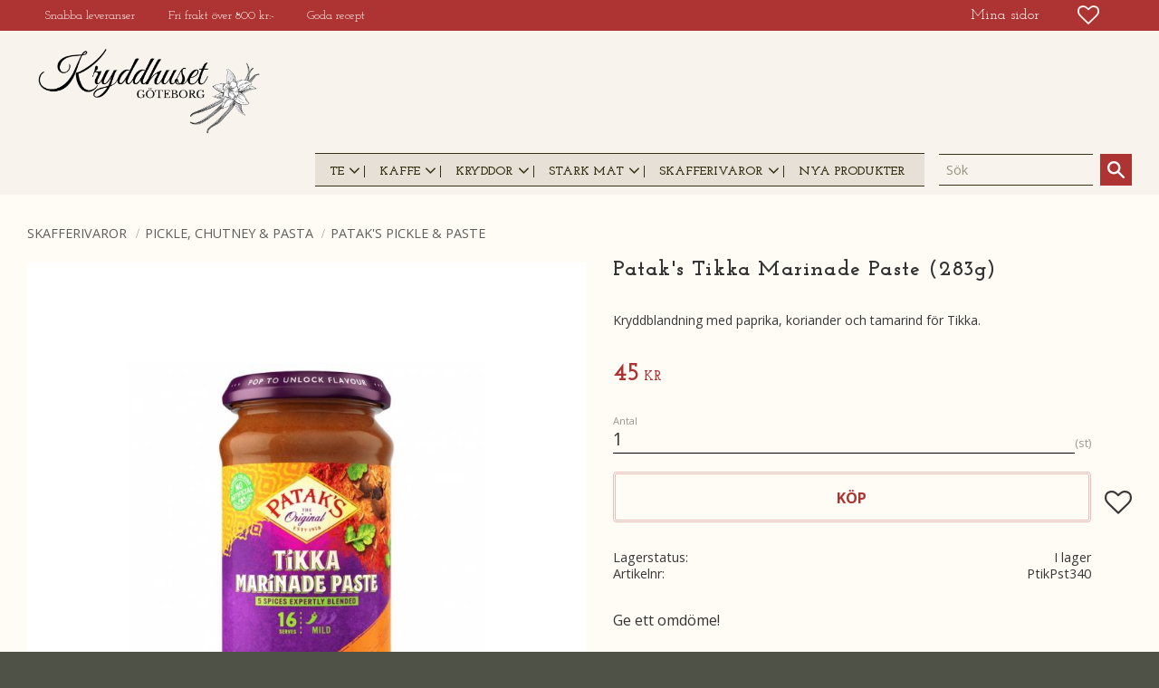

--- FILE ---
content_type: text/plain
request_url: https://www.google-analytics.com/j/collect?v=1&_v=j102&aip=1&a=1002210279&t=pageview&_s=1&dl=https%3A%2F%2Fwww.kryddhuset.nu%2Fproduct%2Ftikka-marinade&ul=en-us%40posix&dt=TIKKA%20MARINADE%20340g&sr=1280x720&vp=1280x720&_u=YEBAAEABAAAAACAAI~&jid=1758876830&gjid=255605433&cid=1558866624.1769728749&tid=UA-66664092-1&_gid=350737637.1769728749&_r=1&_slc=1&z=497981583
body_size: -450
content:
2,cG-R65QSHNTJ9